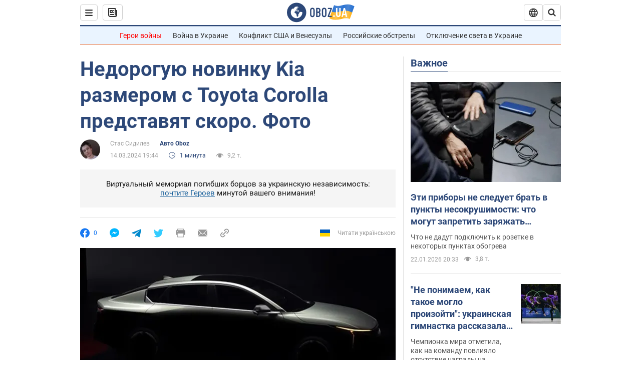

--- FILE ---
content_type: application/x-javascript; charset=utf-8
request_url: https://servicer.idealmedia.io/1418748/1?nocmp=1&sessionId=6972a52f-03c5a&sessionPage=1&sessionNumberWeek=1&sessionNumber=1&scale_metric_1=64.00&scale_metric_2=256.00&scale_metric_3=100.00&cbuster=1769121071075866867240&pvid=33c57d39-3453-43f8-aebe-0caf788cfcef&implVersion=11&lct=1763555100&mp4=1&ap=1&consentStrLen=0&wlid=f9b5f37a-6805-4778-b203-c960879f5f6e&uniqId=14725&niet=4g&nisd=false&evt=%5B%7B%22event%22%3A1%2C%22methods%22%3A%5B1%2C2%5D%7D%2C%7B%22event%22%3A2%2C%22methods%22%3A%5B1%2C2%5D%7D%5D&pv=5&jsv=es6&dpr=1&hashCommit=cbd500eb&apt=2024-03-14T19%3A44%3A00&tfre=3761&w=0&h=1&tl=150&tlp=1&sz=0x1&szp=1&szl=1&cxurl=https%3A%2F%2Fwww.obozrevatel.com%2Favto-oboz%2Fnedoroguyu-novinku-kia-razmerom-s-toyota-corolla-predstavyat-skoro-foto.htm&ref=&lu=https%3A%2F%2Fwww.obozrevatel.com%2Favto-oboz%2Fnedoroguyu-novinku-kia-razmerom-s-toyota-corolla-predstavyat-skoro-foto.htm
body_size: 896
content:
var _mgq=_mgq||[];
_mgq.push(["IdealmediaLoadGoods1418748_14725",[
["tsn.ua","11961761","1","Після окупації саме цього міста рф хоче закінчити війну","Переможниця «Битви екстрасенсів», тарологиня Яна Пасинкова передбачила, що Росія планувала вийти до Одеси і після окупації півдня України закінчити війну.","0","","","","SD9m2iX3ShXd_gU17Xw1u6kA9w2bTMO1yGvIrJ7I9cYwTJzDlndJxZG2sYQLxm7SJP9NESf5a0MfIieRFDqB_Kldt0JdlZKDYLbkLtP-Q-UKKF1g00LDkm9g6LF0fuSr",{"i":"https://s-img.idealmedia.io/n/11961761/45x45/96x0x386x386/aHR0cDovL2ltZ2hvc3RzLmNvbS90LzIwMjYtMDEvNTA5MTUzLzlhMjU5ODJiM2ExM2I0YjVhNjViYWFiOTg1ODY2NDBlLmpwZWc.webp?v=1769121071-osU1FESU4xg4unmctFAt8_Il04NrlEMIE1cY8K6fcdw","l":"https://clck.idealmedia.io/pnews/11961761/i/1298901/pp/1/1?h=SD9m2iX3ShXd_gU17Xw1u6kA9w2bTMO1yGvIrJ7I9cYwTJzDlndJxZG2sYQLxm7SJP9NESf5a0MfIieRFDqB_Kldt0JdlZKDYLbkLtP-Q-UKKF1g00LDkm9g6LF0fuSr&utm_campaign=obozrevatel.com&utm_source=obozrevatel.com&utm_medium=referral&rid=0d995de3-f7e2-11f0-89cb-d404e6f98490&tt=Direct&att=3&afrd=296&iv=11&ct=1&gdprApplies=0&muid=q0mbCZBg6Rve&st=-300&mp4=1&h2=RGCnD2pppFaSHdacZpvmnoTb7XFiyzmF87A5iRFByjv3Uq9CZQIGhHBl6Galy7GAk9TSCRwSv8cyrs8w0o3L6w**","adc":[],"sdl":0,"dl":"","category":"Интересное","dbbr":0,"bbrt":0,"type":"e","media-type":"static","clicktrackers":[],"cta":"Читати далі","cdt":"","tri":"0d997171-f7e2-11f0-89cb-d404e6f98490","crid":"11961761"}],],
{"awc":{},"dt":"desktop","ts":"","tt":"Direct","isBot":1,"h2":"RGCnD2pppFaSHdacZpvmnoTb7XFiyzmF87A5iRFByjv3Uq9CZQIGhHBl6Galy7GAk9TSCRwSv8cyrs8w0o3L6w**","ats":0,"rid":"0d995de3-f7e2-11f0-89cb-d404e6f98490","pvid":"33c57d39-3453-43f8-aebe-0caf788cfcef","iv":11,"brid":32,"muidn":"q0mbCZBg6Rve","dnt":2,"cv":2,"afrd":296,"consent":true,"adv_src_id":39175}]);
_mgqp();
